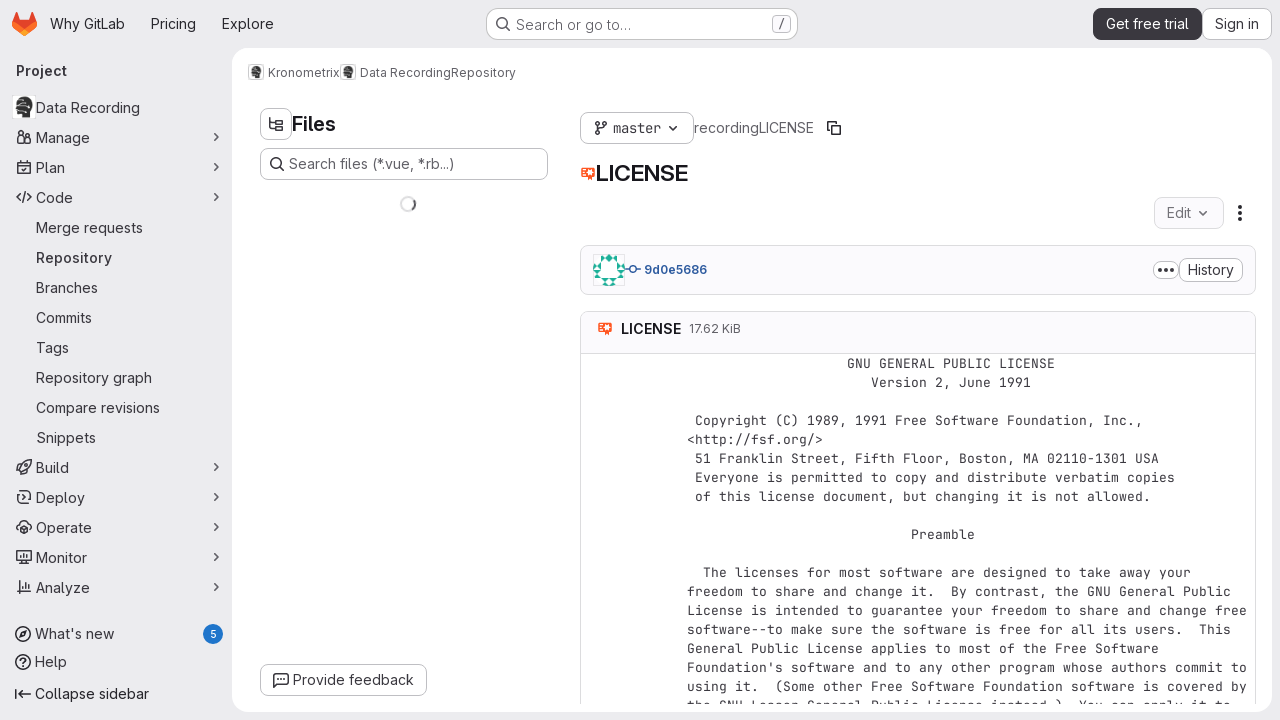

--- FILE ---
content_type: text/html; charset=utf-8
request_url: https://gitlab.com/kronometrix/recording/blob/master/LICENSE
body_size: 10426
content:







<!DOCTYPE html>
<html class="gl-system ui-neutral with-top-bar with-header application-chrome page-with-panels with-gl-container-queries " lang="en">
<head prefix="og: http://ogp.me/ns#">
<meta charset="utf-8">
<meta content="IE=edge" http-equiv="X-UA-Compatible">
<meta content="width=device-width, initial-scale=1" name="viewport">
<title>LICENSE · master · Kronometrix / Data Recording · GitLab</title>
<script nonce="eSgNxQgUaoaohqX5fS81lg==">
//<![CDATA[
window.gon={};gon.api_version="v4";gon.default_avatar_url="https://gitlab.com/assets/no_avatar-849f9c04a3a0d0cea2424ae97b27447dc64a7dbfae83c036c45b403392f0e8ba.png";gon.max_file_size=100;gon.asset_host=null;gon.webpack_public_path="/assets/webpack/";gon.relative_url_root="";gon.user_color_mode="gl-system";gon.user_color_scheme="white";gon.markdown_surround_selection=null;gon.markdown_automatic_lists=null;gon.markdown_maintain_indentation=null;gon.math_rendering_limits_enabled=true;gon.allow_immediate_namespaces_deletion=true;gon.iframe_rendering_enabled=true;gon.iframe_rendering_allowlist=["embed.figma.com","www.figma.com","www.youtube.com"];gon.sentry_dsn="https://f5573e26de8f4293b285e556c35dfd6e@new-sentry.gitlab.net/4";gon.sentry_environment="gprd";gon.sentry_clientside_traces_sample_rate=0.05;gon.recaptcha_api_server_url="https://www.recaptcha.net/recaptcha/api.js";gon.recaptcha_sitekey="6LfAERQTAAAAAL4GYSiAMGLbcLyUIBSfPrDNJgeC";gon.gitlab_url="https://gitlab.com";gon.promo_url="https://about.gitlab.com";gon.forum_url="https://forum.gitlab.com";gon.docs_url="https://docs.gitlab.com";gon.revision="2a4948d27fc";gon.feature_category="source_code_management";gon.gitlab_logo="/assets/gitlab_logo-2957169c8ef64c58616a1ac3f4fc626e8a35ce4eb3ed31bb0d873712f2a041a0.png";gon.secure=true;gon.sprite_icons="/assets/icons-2623eb04cc4ddb9c8f279901b948c73bb063d105d7e7e4b753c0387c71432ab3.svg";gon.sprite_file_icons="/assets/file_icons/file_icons-90de312d3dbe794a19dee8aee171f184ff69ca9c9cf9fe37e8b254e84c3a1543.svg";gon.illustrations_path="/images/illustrations.svg";gon.emoji_sprites_css_path="/assets/emoji_sprites-bd26211944b9d072037ec97cb138f1a52cd03ef185cd38b8d1fcc963245199a1.css";gon.emoji_backend_version=4;gon.gridstack_css_path="/assets/lazy_bundles/gridstack-f42069e5c7b1542688660592b48f2cbd86e26b77030efd195d124dbd8fe64434.css";gon.test_env=false;gon.disable_animations=null;gon.suggested_label_colors={"#cc338b":"Magenta-pink","#dc143c":"Crimson","#c21e56":"Rose red","#cd5b45":"Dark coral","#ed9121":"Carrot orange","#eee600":"Titanium yellow","#009966":"Green-cyan","#8fbc8f":"Dark sea green","#6699cc":"Blue-gray","#e6e6fa":"Lavender","#9400d3":"Dark violet","#330066":"Deep violet","#36454f":"Charcoal grey","#808080":"Gray"};gon.first_day_of_week=0;gon.time_display_relative=true;gon.time_display_format=0;gon.ee=true;gon.jh=false;gon.dot_com=true;gon.uf_error_prefix="UF";gon.pat_prefix="glpat-";gon.keyboard_shortcuts_enabled=true;gon.broadcast_message_dismissal_path=null;gon.diagramsnet_url="https://embed.diagrams.net";gon.features={"uiForOrganizations":false,"organizationSwitching":false,"findAndReplace":false,"removeMonitorMetrics":true,"newProjectCreationForm":false,"workItemsClientSideBoards":false,"glqlWorkItems":true,"glqlAggregation":false,"glqlTypescript":false,"archiveGroup":true,"accessibleLoadingButton":true,"projectStudioEnabled":true,"securityManagerRoleEnabled":false,"advancedContextResolver":true,"duoUiNext":false,"agenticChatGa":true,"dapUseFoundationalFlowsSetting":true,"duoChatBinaryFeedback":false,"allowIframesInMarkdown":false,"inlineBlame":false,"repositoryFileTreeBrowser":true,"blobEditRefactor":false,"repositoryLockInformation":false,"convertToGlCiFlowRegistry":true};gon.roadmap_epics_limit=1000;gon.subscriptions_url="https://customers.gitlab.com";gon.subscriptions_legacy_sign_in_url="https://customers.gitlab.com/customers/sign_in?legacy=true";gon.billing_accounts_url="https://customers.gitlab.com/billing_accounts";gon.licensed_features={"remoteDevelopment":true};
//]]>
</script>

<script nonce="eSgNxQgUaoaohqX5fS81lg==">
//<![CDATA[
const root = document.documentElement;
if (window.matchMedia('(prefers-color-scheme: dark)').matches) {
  root.classList.add('gl-dark');
}

window.matchMedia('(prefers-color-scheme: dark)').addEventListener('change', (e) => {
  if (e.matches) {
    root.classList.add('gl-dark');
  } else {
    root.classList.remove('gl-dark');
  }
});

//]]>
</script>
<script nonce="eSgNxQgUaoaohqX5fS81lg==">
//<![CDATA[
var gl = window.gl || {};
gl.startup_calls = {"":{}};
gl.startup_graphql_calls = [{"query":"# @feature_category: source_code_management\nquery getBlobInfo(\n  $projectPath: ID!\n  $filePath: [String!]!\n  $ref: String!\n  $refType: RefType\n  $shouldFetchRawText: Boolean!\n) {\n  project(fullPath: $projectPath) {\n    __typename\n    id\n    repository {\n      __typename\n      empty\n      blobs(paths: $filePath, ref: $ref, refType: $refType) {\n        __typename\n        nodes {\n          __typename\n          id\n          webPath\n          name\n          size\n          rawSize\n          rawTextBlob @include(if: $shouldFetchRawText)\n          fileType\n          language\n          path\n          blamePath\n          editBlobPath\n          gitpodBlobUrl\n          ideEditPath\n          forkAndEditPath\n          ideForkAndEditPath\n          codeNavigationPath\n          projectBlobPathRoot\n          forkAndViewPath\n          environmentFormattedExternalUrl\n          environmentExternalUrlForRouteMap\n          canModifyBlob\n          canModifyBlobWithWebIde\n          canCurrentUserPushToBranch\n          archived\n          storedExternally\n          externalStorage\n          externalStorageUrl\n          rawPath\n          replacePath\n          pipelineEditorPath\n          simpleViewer {\n            fileType\n            tooLarge\n            type\n            renderError\n          }\n          richViewer {\n            fileType\n            tooLarge\n            type\n            renderError\n          }\n        }\n      }\n    }\n  }\n}\n","variables":{"projectPath":"kronometrix/recording","ref":"master","refType":"HEADS","filePath":"LICENSE","shouldFetchRawText":true}}];

if (gl.startup_calls && window.fetch) {
  Object.keys(gl.startup_calls).forEach(apiCall => {
   gl.startup_calls[apiCall] = {
      fetchCall: fetch(apiCall, {
        // Emulate XHR for Rails AJAX request checks
        headers: {
          'X-Requested-With': 'XMLHttpRequest'
        },
        // fetch won’t send cookies in older browsers, unless you set the credentials init option.
        // We set to `same-origin` which is default value in modern browsers.
        // See https://github.com/whatwg/fetch/pull/585 for more information.
        credentials: 'same-origin'
      })
    };
  });
}
if (gl.startup_graphql_calls && window.fetch) {
  const headers = {"X-CSRF-Token":"vokPaF5Xf-ghKeSeTmigm89qOijZr5PV5psn1-9_ULapIl-xmUJr9I5btsvcZXLgzYpHJGT168tB2_yC-e8ksg","x-gitlab-feature-category":"source_code_management"};
  const url = `https://gitlab.com/api/graphql`

  const opts = {
    method: "POST",
    headers: {
      "Content-Type": "application/json",
      ...headers,
    }
  };

  gl.startup_graphql_calls = gl.startup_graphql_calls.map(call => ({
    ...call,
    fetchCall: fetch(url, {
      ...opts,
      credentials: 'same-origin',
      body: JSON.stringify(call)
    })
  }))
}


//]]>
</script>

<link rel="prefetch" href="/assets/webpack/monaco.2f50fc5f.chunk.js">

<meta content="light dark" name="color-scheme">
<link rel="stylesheet" href="/assets/application-e2e4337c3a1ba5dc8b347e53904e3cee8c4efd0f0ce4b4ed718b3a929bf07494.css" media="(prefers-color-scheme: light)" />
<link rel="stylesheet" href="/assets/application_dark-1e05d76a6aab0949c900529aed5922232237980bfe3139c4a8b8563a0a4b68f7.css" media="(prefers-color-scheme: dark)" />
<link rel="stylesheet" href="/assets/page_bundles/tree-fb7df91c595e3158c2ad5a485cfb0039d488d3ba8e39d62b61cd585c78608e64.css" /><link rel="stylesheet" href="/assets/page_bundles/projects-1e46068245452053a00290f44a0ebda348b43ba90e413a07b9d36767e72b79aa.css" /><link rel="stylesheet" href="/assets/page_bundles/commit_description-9e7efe20f0cef17d0606edabfad0418e9eb224aaeaa2dae32c817060fa60abcc.css" /><link rel="stylesheet" href="/assets/page_bundles/work_items-af321897c3b1ae7c1f6f0cb993681211b837df7ec8e5ff59e3795fd08ab83a13.css" /><link rel="stylesheet" href="/assets/page_bundles/notes_shared-8f7a9513332533cc4a53b3be3d16e69570e82bc87b3f8913578eaeb0dce57e21.css" />
<link rel="stylesheet" href="/assets/tailwind_cqs-e5ab31d4031970a3876154ea235d938e127824ec8ed5df3c9eb47cc811c81b1f.css" />


<link rel="stylesheet" href="/assets/fonts-deb7ad1d55ca77c0172d8538d53442af63604ff490c74acc2859db295c125bdb.css" />
<link rel="stylesheet" href="/assets/highlight/themes/white-f1d77b058164ed7a5d837022f979e562daef30399a8a2749ee535cd61702f94f.css" media="(prefers-color-scheme: light)" />
<link rel="stylesheet" href="/assets/highlight/themes/dark-e053f129e792c8b40343a6b6fe25b1e12b23add4dff0a87aff7dc3da32d65803.css" media="(prefers-color-scheme: dark)" />

<script src="/assets/webpack/runtime.3b5c8a89.bundle.js" defer="defer" nonce="eSgNxQgUaoaohqX5fS81lg=="></script>
<script src="/assets/webpack/main.10740393.chunk.js" defer="defer" nonce="eSgNxQgUaoaohqX5fS81lg=="></script>
<script src="/assets/webpack/tracker.85adcc5f.chunk.js" defer="defer" nonce="eSgNxQgUaoaohqX5fS81lg=="></script>
<script src="/assets/webpack/analytics.1f5b93d6.chunk.js" defer="defer" nonce="eSgNxQgUaoaohqX5fS81lg=="></script>
<script nonce="eSgNxQgUaoaohqX5fS81lg==">
//<![CDATA[
window.snowplowOptions = {"namespace":"gl","hostname":"snowplowprd.trx.gitlab.net","cookieDomain":".gitlab.com","appId":"gitlab","formTracking":true,"linkClickTracking":true};
gl = window.gl || {};
gl.snowplowStandardContext = {"schema":"iglu:com.gitlab/gitlab_standard/jsonschema/1-1-7","data":{"environment":"production","source":"gitlab-rails","correlation_id":"9c6d7100c21b51a8-ATL","extra":{},"user_id":null,"global_user_id":null,"user_type":null,"is_gitlab_team_member":null,"namespace_id":2970077,"ultimate_parent_namespace_id":2970077,"project_id":11672920,"feature_enabled_by_namespace_ids":null,"realm":"saas","deployment_type":".com","context_generated_at":"2026-02-01T00:48:08.081Z"}};
gl.snowplowPseudonymizedPageUrl = "https://gitlab.com/namespace2970077/project11672920/-/blob/:repository_path";
gl.maskedDefaultReferrerUrl = null;
gl.ga4MeasurementId = 'G-ENFH3X7M5Y';
gl.duoEvents = ["ai_question_category","perform_completion_worker","process_gitlab_duo_question","agent_platform_session_created","agent_platform_session_dropped","agent_platform_session_finished","agent_platform_session_resumed","agent_platform_session_started","agent_platform_session_stopped","ai_response_time","ci_repository_xray_artifact_created","cleanup_stuck_agent_platform_session","click_delete_ai_catalog_item_button","click_disable_ai_catalog_item_button","click_duplicate_ai_catalog_item_button","click_enable_ai_catalog_item_button","click_purchase_seats_button_group_duo_pro_home_page","code_suggestion_accepted_in_ide","code_suggestion_rejected_in_ide","code_suggestion_shown_in_ide","code_suggestions_connection_details_rate_limit_exceeded","code_suggestions_direct_access_rate_limit_exceeded","code_suggestions_rate_limit_exceeded","create_ai_catalog_item","create_ai_catalog_item_consumer","create_ai_self_hosted_model","default_answer","delete_ai_catalog_item","delete_ai_catalog_item_consumer","delete_ai_self_hosted_model","detected_high_comment_temperature","detected_repeated_high_comment_temperature","dismiss_sast_vulnerability_false_positive_analysis","encounter_duo_code_review_error_during_review","error_answer","excluded_files_from_duo_code_review","execute_llm_method","find_no_issues_duo_code_review_after_review","find_nothing_to_review_duo_code_review_on_mr","finish_duo_workflow_execution","finish_mcp_tool_call","forced_high_temperature_commenting","i_quickactions_q","include_repository_xray_data_into_code_generation_prompt","mention_gitlabduo_in_mr_comment","post_comment_duo_code_review_on_diff","process_gitlab_duo_slash_command","react_thumbs_down_on_duo_code_review_comment","react_thumbs_up_on_duo_code_review_comment","reported_sast_vulnerability_false_positive_analysis","request_ask_help","request_duo_chat_response","request_review_duo_code_review_on_mr_by_author","request_review_duo_code_review_on_mr_by_non_author","requested_comment_temperature","retry_duo_workflow_execution","start_duo_workflow_execution","start_mcp_tool_call","submit_gitlab_duo_question","tokens_per_embedding","tokens_per_user_request_prompt","tokens_per_user_request_response","trigger_ai_catalog_item","trigger_sast_vulnerability_fp_detection_workflow","trigger_sast_vulnerability_resolution_workflow","troubleshoot_job","update_ai_catalog_item","update_ai_catalog_item_consumer","update_ai_self_hosted_model","update_model_selection_feature","update_self_hosted_ai_feature_to_vendored_model","view_ai_catalog_item","view_ai_catalog_item_index","view_ai_catalog_project_managed"];
gl.onlySendDuoEvents = false;


//]]>
</script>
<link rel="preload" href="/assets/application-e2e4337c3a1ba5dc8b347e53904e3cee8c4efd0f0ce4b4ed718b3a929bf07494.css" as="style" type="text/css" nonce="k2rlIArzPJJdiSqeThaz3A==">
<link rel="preload" href="/assets/highlight/themes/white-f1d77b058164ed7a5d837022f979e562daef30399a8a2749ee535cd61702f94f.css" as="style" type="text/css" nonce="k2rlIArzPJJdiSqeThaz3A==">
<link crossorigin="" href="https://snowplowprd.trx.gitlab.net" rel="preconnect">
<link as="font" crossorigin="" href="/assets/gitlab-sans/GitLabSans-9892dc17af892e03de41625c0ee325117a3b8ee4ba6005f3a3eac68510030aed.woff2" rel="preload">
<link as="font" crossorigin="" href="/assets/gitlab-sans/GitLabSans-Italic-f96f17332d67b21ada2dfba5f0c0e1d5801eab99330472057bf18edd93d4ccf7.woff2" rel="preload">
<link as="font" crossorigin="" href="/assets/gitlab-mono/GitLabMono-29c2152dac8739499dd0fe5cd37a486ebcc7d4798c9b6d3aeab65b3172375b05.woff2" rel="preload">
<link as="font" crossorigin="" href="/assets/gitlab-mono/GitLabMono-Italic-af36701a2188df32a9dcea12e0424c380019698d4f76da9ad8ea2fd59432cf83.woff2" rel="preload">
<link rel="preload" href="/assets/fonts-deb7ad1d55ca77c0172d8538d53442af63604ff490c74acc2859db295c125bdb.css" as="style" type="text/css" nonce="k2rlIArzPJJdiSqeThaz3A==">



<script src="/assets/webpack/sentry.5dc15e0d.chunk.js" defer="defer" nonce="eSgNxQgUaoaohqX5fS81lg=="></script>

<script src="/assets/webpack/super_sidebar.244510c4.chunk.js" defer="defer" nonce="eSgNxQgUaoaohqX5fS81lg=="></script>
<script src="/assets/webpack/commons-pages.groups-pages.groups.achievements-pages.groups.activity-pages.groups.analytics.ci_cd_an-2bc93058.20466b10.chunk.js" defer="defer" nonce="eSgNxQgUaoaohqX5fS81lg=="></script>
<script src="/assets/webpack/commons-pages.groups.epics.index-pages.groups.epics.new-pages.groups.epics.show-pages.groups.issues--a711c0bb.e37253b7.chunk.js" defer="defer" nonce="eSgNxQgUaoaohqX5fS81lg=="></script>
<script src="/assets/webpack/commons-pages.admin.application_settings.service_accounts-pages.admin.impersonation_tokens-pages.gro-300b81e4.ac57aed6.chunk.js" defer="defer" nonce="eSgNxQgUaoaohqX5fS81lg=="></script>
<script src="/assets/webpack/commons-pages.projects.blob.edit-pages.projects.blob.new-pages.projects.blob.show-pages.projects.get-487ddc08.cab8e749.chunk.js" defer="defer" nonce="eSgNxQgUaoaohqX5fS81lg=="></script>
<script src="/assets/webpack/467359d4.8ad0411d.chunk.js" defer="defer" nonce="eSgNxQgUaoaohqX5fS81lg=="></script>
<script src="/assets/webpack/ea7ea8c3.58ef5d7f.chunk.js" defer="defer" nonce="eSgNxQgUaoaohqX5fS81lg=="></script>
<script src="/assets/webpack/commons-pages.projects.blob.show-pages.projects.show-pages.projects.snippets.show-pages.projects.tre-c684fcf6.b344ead8.chunk.js" defer="defer" nonce="eSgNxQgUaoaohqX5fS81lg=="></script>
<script src="/assets/webpack/35610df2.de275633.chunk.js" defer="defer" nonce="eSgNxQgUaoaohqX5fS81lg=="></script>
<script src="/assets/webpack/commons-pages.projects.blob.show-pages.projects.commits.show-pages.projects.show-pages.projects.tree.show.e134f4a5.chunk.js" defer="defer" nonce="eSgNxQgUaoaohqX5fS81lg=="></script>
<script src="/assets/webpack/commons-pages.projects.blame.show-pages.projects.blob.show-pages.projects.show-pages.projects.tree.show.0de0804b.chunk.js" defer="defer" nonce="eSgNxQgUaoaohqX5fS81lg=="></script>
<script src="/assets/webpack/commons-pages.projects.blob.show-pages.projects.show-pages.projects.tree.show.b44c4007.chunk.js" defer="defer" nonce="eSgNxQgUaoaohqX5fS81lg=="></script>
<script src="/assets/webpack/commons-pages.projects.blob.show-pages.projects.tree.show-treeList.6aae0b4c.chunk.js" defer="defer" nonce="eSgNxQgUaoaohqX5fS81lg=="></script>
<script src="/assets/webpack/pages.projects.blob.show.8cc28585.chunk.js" defer="defer" nonce="eSgNxQgUaoaohqX5fS81lg=="></script>

<meta content="object" property="og:type">
<meta content="GitLab" property="og:site_name">
<meta content="LICENSE · master · Kronometrix / Data Recording · GitLab" property="og:title">
<meta content="Kronometrix Data Recording" property="og:description">
<meta content="https://gitlab.com/uploads/-/system/project/avatar/11672920/K.DDF.Logo_2x.gif" property="og:image">
<meta content="64" property="og:image:width">
<meta content="64" property="og:image:height">
<meta content="https://gitlab.com/kronometrix/recording/blob/master/LICENSE" property="og:url">
<meta content="summary" property="twitter:card">
<meta content="LICENSE · master · Kronometrix / Data Recording · GitLab" property="twitter:title">
<meta content="Kronometrix Data Recording" property="twitter:description">
<meta content="https://gitlab.com/uploads/-/system/project/avatar/11672920/K.DDF.Logo_2x.gif" property="twitter:image">

<meta name="csrf-param" content="authenticity_token" />
<meta name="csrf-token" content="s71lIH6burLPxs-GL8TgU-cmLAfwo_EN5vU5PTDthYWkFjX5uY6urmC0ndO9yTIo5cZRC035iRNBteJoJn3xgQ" />
<meta name="csp-nonce" content="eSgNxQgUaoaohqX5fS81lg==" />
<meta name="action-cable-url" content="/-/cable" />
<link href="/-/manifest.json" rel="manifest">
<link rel="icon" type="image/png" href="/assets/favicon-72a2cad5025aa931d6ea56c3201d1f18e68a8cd39788c7c80d5b2b82aa5143ef.png" id="favicon" data-original-href="/assets/favicon-72a2cad5025aa931d6ea56c3201d1f18e68a8cd39788c7c80d5b2b82aa5143ef.png" />
<link rel="apple-touch-icon" type="image/x-icon" href="/assets/apple-touch-icon-b049d4bc0dd9626f31db825d61880737befc7835982586d015bded10b4435460.png" />
<link href="/search/opensearch.xml" rel="search" title="Search GitLab" type="application/opensearchdescription+xml">




<meta content="Kronometrix Data Recording" name="description">
<meta content="#F1F0F6" media="(prefers-color-scheme: light)" name="theme-color">
<meta content="#232128" media="(prefers-color-scheme: dark)" name="theme-color">
</head>

<body class="tab-width-8 gl-browser-chrome gl-platform-mac" data-group="kronometrix" data-group-full-path="kronometrix" data-namespace-id="2970077" data-page="projects:blob:show" data-page-type-id="master/LICENSE" data-project="recording" data-project-full-path="kronometrix/recording" data-project-id="11672920" data-project-studio-enabled="true">
<div id="js-tooltips-container"></div>

<script nonce="eSgNxQgUaoaohqX5fS81lg==">
//<![CDATA[
gl = window.gl || {};
gl.client = {"isChrome":true,"isMac":true};


//]]>
</script>


<header class="super-topbar js-super-topbar"></header>
<div class="layout-page js-page-layout page-with-super-sidebar">
<script nonce="eSgNxQgUaoaohqX5fS81lg==">
//<![CDATA[
const outer = document.createElement('div');
outer.style.visibility = 'hidden';
outer.style.overflow = 'scroll';
document.body.appendChild(outer);
const inner = document.createElement('div');
outer.appendChild(inner);
const scrollbarWidth = outer.offsetWidth - inner.offsetWidth;
outer.parentNode.removeChild(outer);
document.documentElement.style.setProperty('--scrollbar-width', `${scrollbarWidth}px`);

//]]>
</script><aside class="js-super-sidebar super-sidebar super-sidebar-loading" data-command-palette="{&quot;project_files_url&quot;:&quot;/kronometrix/recording/-/files/master?format=json&quot;,&quot;project_blob_url&quot;:&quot;/kronometrix/recording/-/blob/master&quot;}" data-force-desktop-expanded-sidebar="" data-is-saas="true" data-root-path="/" data-sidebar="{&quot;whats_new_most_recent_release_items_count&quot;:5,&quot;whats_new_version_digest&quot;:&quot;fd2b615fa7462cb1b8351f636e94ab7916b860dbaeface508b3ddee9dea42f55&quot;,&quot;whats_new_read_articles&quot;:[],&quot;whats_new_mark_as_read_path&quot;:&quot;/-/whats_new/mark_as_read&quot;,&quot;is_logged_in&quot;:false,&quot;compare_plans_url&quot;:&quot;https://about.gitlab.com/pricing&quot;,&quot;context_switcher_links&quot;:[{&quot;title&quot;:&quot;Explore&quot;,&quot;link&quot;:&quot;/explore&quot;,&quot;icon&quot;:&quot;compass&quot;}],&quot;current_menu_items&quot;:[{&quot;id&quot;:&quot;project_overview&quot;,&quot;title&quot;:&quot;Data Recording&quot;,&quot;avatar&quot;:&quot;/uploads/-/system/project/avatar/11672920/K.DDF.Logo_2x.gif&quot;,&quot;entity_id&quot;:11672920,&quot;link&quot;:&quot;/kronometrix/recording&quot;,&quot;link_classes&quot;:&quot;shortcuts-project&quot;,&quot;is_active&quot;:false},{&quot;id&quot;:&quot;manage_menu&quot;,&quot;title&quot;:&quot;Manage&quot;,&quot;icon&quot;:&quot;users&quot;,&quot;avatar_shape&quot;:&quot;rect&quot;,&quot;link&quot;:&quot;/kronometrix/recording/activity&quot;,&quot;is_active&quot;:false,&quot;items&quot;:[{&quot;id&quot;:&quot;activity&quot;,&quot;title&quot;:&quot;Activity&quot;,&quot;link&quot;:&quot;/kronometrix/recording/activity&quot;,&quot;link_classes&quot;:&quot;shortcuts-project-activity&quot;,&quot;is_active&quot;:false},{&quot;id&quot;:&quot;members&quot;,&quot;title&quot;:&quot;Members&quot;,&quot;link&quot;:&quot;/kronometrix/recording/-/project_members&quot;,&quot;is_active&quot;:false},{&quot;id&quot;:&quot;labels&quot;,&quot;title&quot;:&quot;Labels&quot;,&quot;link&quot;:&quot;/kronometrix/recording/-/labels&quot;,&quot;is_active&quot;:false}],&quot;separated&quot;:false},{&quot;id&quot;:&quot;plan_menu&quot;,&quot;title&quot;:&quot;Plan&quot;,&quot;icon&quot;:&quot;planning&quot;,&quot;avatar_shape&quot;:&quot;rect&quot;,&quot;link&quot;:&quot;/kronometrix/recording/-/issues&quot;,&quot;is_active&quot;:false,&quot;items&quot;:[{&quot;id&quot;:&quot;project_issue_list&quot;,&quot;title&quot;:&quot;Issues&quot;,&quot;link&quot;:&quot;/kronometrix/recording/-/issues&quot;,&quot;link_classes&quot;:&quot;shortcuts-issues has-sub-items&quot;,&quot;pill_count_field&quot;:&quot;openIssuesCount&quot;,&quot;pill_count_dynamic&quot;:false,&quot;is_active&quot;:false},{&quot;id&quot;:&quot;boards&quot;,&quot;title&quot;:&quot;Issue boards&quot;,&quot;link&quot;:&quot;/kronometrix/recording/-/boards&quot;,&quot;link_classes&quot;:&quot;shortcuts-issue-boards&quot;,&quot;is_active&quot;:false},{&quot;id&quot;:&quot;milestones&quot;,&quot;title&quot;:&quot;Milestones&quot;,&quot;link&quot;:&quot;/kronometrix/recording/-/milestones&quot;,&quot;is_active&quot;:false},{&quot;id&quot;:&quot;project_wiki&quot;,&quot;title&quot;:&quot;Wiki&quot;,&quot;link&quot;:&quot;/kronometrix/recording/-/wikis/home&quot;,&quot;link_classes&quot;:&quot;shortcuts-wiki&quot;,&quot;is_active&quot;:false}],&quot;separated&quot;:false},{&quot;id&quot;:&quot;code_menu&quot;,&quot;title&quot;:&quot;Code&quot;,&quot;icon&quot;:&quot;code&quot;,&quot;avatar_shape&quot;:&quot;rect&quot;,&quot;link&quot;:&quot;/kronometrix/recording/-/merge_requests&quot;,&quot;is_active&quot;:true,&quot;items&quot;:[{&quot;id&quot;:&quot;project_merge_request_list&quot;,&quot;title&quot;:&quot;Merge requests&quot;,&quot;link&quot;:&quot;/kronometrix/recording/-/merge_requests&quot;,&quot;link_classes&quot;:&quot;shortcuts-merge_requests&quot;,&quot;pill_count_field&quot;:&quot;openMergeRequestsCount&quot;,&quot;pill_count_dynamic&quot;:false,&quot;is_active&quot;:false},{&quot;id&quot;:&quot;files&quot;,&quot;title&quot;:&quot;Repository&quot;,&quot;link&quot;:&quot;/kronometrix/recording/-/tree/master&quot;,&quot;link_classes&quot;:&quot;shortcuts-tree&quot;,&quot;is_active&quot;:true},{&quot;id&quot;:&quot;branches&quot;,&quot;title&quot;:&quot;Branches&quot;,&quot;link&quot;:&quot;/kronometrix/recording/-/branches&quot;,&quot;is_active&quot;:false},{&quot;id&quot;:&quot;commits&quot;,&quot;title&quot;:&quot;Commits&quot;,&quot;link&quot;:&quot;/kronometrix/recording/-/commits/master?ref_type=heads&quot;,&quot;link_classes&quot;:&quot;shortcuts-commits&quot;,&quot;is_active&quot;:false},{&quot;id&quot;:&quot;tags&quot;,&quot;title&quot;:&quot;Tags&quot;,&quot;link&quot;:&quot;/kronometrix/recording/-/tags&quot;,&quot;is_active&quot;:false},{&quot;id&quot;:&quot;graphs&quot;,&quot;title&quot;:&quot;Repository graph&quot;,&quot;link&quot;:&quot;/kronometrix/recording/-/network/master?ref_type=heads&quot;,&quot;link_classes&quot;:&quot;shortcuts-network&quot;,&quot;is_active&quot;:false},{&quot;id&quot;:&quot;compare&quot;,&quot;title&quot;:&quot;Compare revisions&quot;,&quot;link&quot;:&quot;/kronometrix/recording/-/compare?from=master\u0026to=master&quot;,&quot;is_active&quot;:false},{&quot;id&quot;:&quot;project_snippets&quot;,&quot;title&quot;:&quot;Snippets&quot;,&quot;link&quot;:&quot;/kronometrix/recording/-/snippets&quot;,&quot;link_classes&quot;:&quot;shortcuts-snippets&quot;,&quot;is_active&quot;:false}],&quot;separated&quot;:false},{&quot;id&quot;:&quot;build_menu&quot;,&quot;title&quot;:&quot;Build&quot;,&quot;icon&quot;:&quot;rocket&quot;,&quot;avatar_shape&quot;:&quot;rect&quot;,&quot;link&quot;:&quot;/kronometrix/recording/-/pipelines&quot;,&quot;is_active&quot;:false,&quot;items&quot;:[{&quot;id&quot;:&quot;pipelines&quot;,&quot;title&quot;:&quot;Pipelines&quot;,&quot;link&quot;:&quot;/kronometrix/recording/-/pipelines&quot;,&quot;link_classes&quot;:&quot;shortcuts-pipelines&quot;,&quot;is_active&quot;:false},{&quot;id&quot;:&quot;jobs&quot;,&quot;title&quot;:&quot;Jobs&quot;,&quot;link&quot;:&quot;/kronometrix/recording/-/jobs&quot;,&quot;link_classes&quot;:&quot;shortcuts-builds&quot;,&quot;is_active&quot;:false},{&quot;id&quot;:&quot;pipeline_schedules&quot;,&quot;title&quot;:&quot;Pipeline schedules&quot;,&quot;link&quot;:&quot;/kronometrix/recording/-/pipeline_schedules&quot;,&quot;link_classes&quot;:&quot;shortcuts-builds&quot;,&quot;is_active&quot;:false},{&quot;id&quot;:&quot;artifacts&quot;,&quot;title&quot;:&quot;Artifacts&quot;,&quot;link&quot;:&quot;/kronometrix/recording/-/artifacts&quot;,&quot;link_classes&quot;:&quot;shortcuts-builds&quot;,&quot;is_active&quot;:false}],&quot;separated&quot;:false},{&quot;id&quot;:&quot;deploy_menu&quot;,&quot;title&quot;:&quot;Deploy&quot;,&quot;icon&quot;:&quot;deployments&quot;,&quot;avatar_shape&quot;:&quot;rect&quot;,&quot;link&quot;:&quot;/kronometrix/recording/-/releases&quot;,&quot;is_active&quot;:false,&quot;items&quot;:[{&quot;id&quot;:&quot;releases&quot;,&quot;title&quot;:&quot;Releases&quot;,&quot;link&quot;:&quot;/kronometrix/recording/-/releases&quot;,&quot;link_classes&quot;:&quot;shortcuts-deployments-releases&quot;,&quot;is_active&quot;:false},{&quot;id&quot;:&quot;packages_registry&quot;,&quot;title&quot;:&quot;Package registry&quot;,&quot;link&quot;:&quot;/kronometrix/recording/-/packages&quot;,&quot;link_classes&quot;:&quot;shortcuts-container-registry&quot;,&quot;is_active&quot;:false},{&quot;id&quot;:&quot;container_registry&quot;,&quot;title&quot;:&quot;Container registry&quot;,&quot;link&quot;:&quot;/kronometrix/recording/container_registry&quot;,&quot;is_active&quot;:false},{&quot;id&quot;:&quot;model_registry&quot;,&quot;title&quot;:&quot;Model registry&quot;,&quot;link&quot;:&quot;/kronometrix/recording/-/ml/models&quot;,&quot;is_active&quot;:false}],&quot;separated&quot;:false},{&quot;id&quot;:&quot;operations_menu&quot;,&quot;title&quot;:&quot;Operate&quot;,&quot;icon&quot;:&quot;cloud-pod&quot;,&quot;avatar_shape&quot;:&quot;rect&quot;,&quot;link&quot;:&quot;/kronometrix/recording/-/environments&quot;,&quot;is_active&quot;:false,&quot;items&quot;:[{&quot;id&quot;:&quot;environments&quot;,&quot;title&quot;:&quot;Environments&quot;,&quot;link&quot;:&quot;/kronometrix/recording/-/environments&quot;,&quot;link_classes&quot;:&quot;shortcuts-environments&quot;,&quot;is_active&quot;:false},{&quot;id&quot;:&quot;infrastructure_registry&quot;,&quot;title&quot;:&quot;Terraform modules&quot;,&quot;link&quot;:&quot;/kronometrix/recording/-/terraform_module_registry&quot;,&quot;is_active&quot;:false}],&quot;separated&quot;:false},{&quot;id&quot;:&quot;monitor_menu&quot;,&quot;title&quot;:&quot;Monitor&quot;,&quot;icon&quot;:&quot;monitor&quot;,&quot;avatar_shape&quot;:&quot;rect&quot;,&quot;link&quot;:&quot;/kronometrix/recording/-/incidents&quot;,&quot;is_active&quot;:false,&quot;items&quot;:[{&quot;id&quot;:&quot;incidents&quot;,&quot;title&quot;:&quot;Incidents&quot;,&quot;link&quot;:&quot;/kronometrix/recording/-/incidents&quot;,&quot;is_active&quot;:false},{&quot;id&quot;:&quot;service_desk&quot;,&quot;title&quot;:&quot;Service Desk&quot;,&quot;link&quot;:&quot;/kronometrix/recording/-/issues/service_desk&quot;,&quot;is_active&quot;:false}],&quot;separated&quot;:false},{&quot;id&quot;:&quot;analyze_menu&quot;,&quot;title&quot;:&quot;Analyze&quot;,&quot;icon&quot;:&quot;chart&quot;,&quot;avatar_shape&quot;:&quot;rect&quot;,&quot;link&quot;:&quot;/kronometrix/recording/-/value_stream_analytics&quot;,&quot;is_active&quot;:false,&quot;items&quot;:[{&quot;id&quot;:&quot;cycle_analytics&quot;,&quot;title&quot;:&quot;Value stream analytics&quot;,&quot;link&quot;:&quot;/kronometrix/recording/-/value_stream_analytics&quot;,&quot;link_classes&quot;:&quot;shortcuts-project-cycle-analytics&quot;,&quot;is_active&quot;:false},{&quot;id&quot;:&quot;contributors&quot;,&quot;title&quot;:&quot;Contributor analytics&quot;,&quot;link&quot;:&quot;/kronometrix/recording/-/graphs/master?ref_type=heads&quot;,&quot;is_active&quot;:false},{&quot;id&quot;:&quot;ci_cd_analytics&quot;,&quot;title&quot;:&quot;CI/CD analytics&quot;,&quot;link&quot;:&quot;/kronometrix/recording/-/pipelines/charts&quot;,&quot;is_active&quot;:false},{&quot;id&quot;:&quot;repository_analytics&quot;,&quot;title&quot;:&quot;Repository analytics&quot;,&quot;link&quot;:&quot;/kronometrix/recording/-/graphs/master/charts&quot;,&quot;link_classes&quot;:&quot;shortcuts-repository-charts&quot;,&quot;is_active&quot;:false},{&quot;id&quot;:&quot;model_experiments&quot;,&quot;title&quot;:&quot;Model experiments&quot;,&quot;link&quot;:&quot;/kronometrix/recording/-/ml/experiments&quot;,&quot;is_active&quot;:false}],&quot;separated&quot;:false}],&quot;current_context_header&quot;:&quot;Project&quot;,&quot;university_path&quot;:&quot;https://university.gitlab.com&quot;,&quot;support_path&quot;:&quot;https://about.gitlab.com/get-help/&quot;,&quot;docs_path&quot;:&quot;/help/docs&quot;,&quot;display_whats_new&quot;:true,&quot;show_version_check&quot;:null,&quot;search&quot;:{&quot;search_path&quot;:&quot;/search&quot;,&quot;issues_path&quot;:&quot;/dashboard/issues&quot;,&quot;mr_path&quot;:&quot;/dashboard/merge_requests&quot;,&quot;autocomplete_path&quot;:&quot;/search/autocomplete&quot;,&quot;settings_path&quot;:&quot;/search/settings&quot;,&quot;search_context&quot;:{&quot;group&quot;:{&quot;id&quot;:2970077,&quot;name&quot;:&quot;Kronometrix&quot;,&quot;full_name&quot;:&quot;Kronometrix&quot;},&quot;group_metadata&quot;:{&quot;issues_path&quot;:&quot;/groups/kronometrix/-/issues&quot;,&quot;mr_path&quot;:&quot;/groups/kronometrix/-/merge_requests&quot;},&quot;project&quot;:{&quot;id&quot;:11672920,&quot;name&quot;:&quot;Data Recording&quot;},&quot;project_metadata&quot;:{&quot;mr_path&quot;:&quot;/kronometrix/recording/-/merge_requests&quot;,&quot;issues_path&quot;:&quot;/kronometrix/recording/-/issues&quot;},&quot;code_search&quot;:true,&quot;ref&quot;:&quot;master&quot;,&quot;scope&quot;:null,&quot;for_snippets&quot;:null}},&quot;panel_type&quot;:&quot;project&quot;,&quot;shortcut_links&quot;:[{&quot;title&quot;:&quot;Snippets&quot;,&quot;href&quot;:&quot;/explore/snippets&quot;,&quot;css_class&quot;:&quot;dashboard-shortcuts-snippets&quot;},{&quot;title&quot;:&quot;Groups&quot;,&quot;href&quot;:&quot;/explore/groups&quot;,&quot;css_class&quot;:&quot;dashboard-shortcuts-groups&quot;},{&quot;title&quot;:&quot;Projects&quot;,&quot;href&quot;:&quot;/explore/projects/starred&quot;,&quot;css_class&quot;:&quot;dashboard-shortcuts-projects&quot;}],&quot;terms&quot;:&quot;/-/users/terms&quot;,&quot;sign_in_visible&quot;:&quot;true&quot;,&quot;allow_signup&quot;:&quot;true&quot;,&quot;new_user_registration_path&quot;:&quot;/users/sign_up&quot;,&quot;sign_in_path&quot;:&quot;/users/sign_in?redirect_to_referer=yes&quot;,&quot;trial_registration_path&quot;:&quot;/-/trial_registrations/new&quot;}"></aside>

<div class="panels-container gl-flex gl-gap-3">
<div class="content-panels gl-flex-1 gl-w-full gl-flex gl-gap-3 gl-relative js-content-panels gl-@container/content-panels">
<div class="js-static-panel static-panel content-wrapper gl-relative paneled-view gl-flex-1 gl-overflow-y-auto gl-bg-default" id="static-panel-portal">
<div class="panel-header">
<div class="broadcast-wrapper">



</div>
<div class="top-bar-fixed container-fluid gl-rounded-t-lg gl-sticky gl-top-0 gl-left-0 gl-mx-0 gl-w-full" data-testid="top-bar">
<div class="top-bar-container gl-flex gl-items-center gl-gap-2">
<div class="gl-grow gl-basis-0 gl-flex gl-items-center gl-justify-start gl-gap-3">
<script type="application/ld+json">
{"@context":"https://schema.org","@type":"BreadcrumbList","itemListElement":[{"@type":"ListItem","position":1,"name":"Kronometrix","item":"https://gitlab.com/kronometrix"},{"@type":"ListItem","position":2,"name":"Data Recording","item":"https://gitlab.com/kronometrix/recording"},{"@type":"ListItem","position":3,"name":"Repository","item":"https://gitlab.com/kronometrix/recording/blob/master/LICENSE"}]}


</script>
<div data-testid="breadcrumb-links" id="js-vue-page-breadcrumbs-wrapper">
<div data-breadcrumbs-json="[{&quot;text&quot;:&quot;Kronometrix&quot;,&quot;href&quot;:&quot;/kronometrix&quot;,&quot;avatarPath&quot;:&quot;/uploads/-/system/group/avatar/2970077/K.DDF.Logo_2x.gif&quot;},{&quot;text&quot;:&quot;Data Recording&quot;,&quot;href&quot;:&quot;/kronometrix/recording&quot;,&quot;avatarPath&quot;:&quot;/uploads/-/system/project/avatar/11672920/K.DDF.Logo_2x.gif&quot;},{&quot;text&quot;:&quot;Repository&quot;,&quot;href&quot;:&quot;/kronometrix/recording/blob/master/LICENSE&quot;,&quot;avatarPath&quot;:null}]" id="js-vue-page-breadcrumbs"></div>
<div id="js-injected-page-breadcrumbs"></div>
<div id="js-page-breadcrumbs-extra"></div>
</div>


<div id="js-work-item-feedback"></div>

</div>
</div>
</div>

</div>
<div class="panel-content">
<div class="panel-content-inner js-static-panel-inner">
<div class="alert-wrapper alert-wrapper-top-space gl-flex gl-flex-col gl-gap-3 container-fluid container-limited">































</div>

<div class="container-fluid container-limited project-highlight-puc">
<main class="content gl-@container/panel gl-pb-3" id="content-body" itemscope itemtype="http://schema.org/SoftwareSourceCode">
<div id="js-drawer-container"></div>
<div class="flash-container flash-container-page sticky" data-testid="flash-container">
<div id="js-global-alerts"></div>
</div>








<div class="js-signature-container" data-signatures-path="/kronometrix/recording/-/commits/9d0e56866a388798475b03ca581c409bb1409930/signatures?limit=1"></div>

<div class="gl-flex navigation-root">
<div id="js-file-browser"></div>
<div class="tree-holder gl-pt-5 gl-pl-4 gl-w-full gl-min-w-0" id="tree-holder">
<div data-blob-path="LICENSE" data-breadcrumbs-can-collaborate="false" data-breadcrumbs-can-edit-tree="false" data-breadcrumbs-can-push-code="false" data-breadcrumbs-can-push-to-branch="false" data-breadcrumbs-new-blob-path="/kronometrix/recording/-/new/master" data-breadcrumbs-new-branch-path="/kronometrix/recording/-/branches/new" data-breadcrumbs-new-dir-path="/kronometrix/recording/-/create_dir/master" data-breadcrumbs-new-tag-path="/kronometrix/recording/-/tags/new" data-breadcrumbs-upload-path="/kronometrix/recording/-/create/master" data-download-links="[{&quot;text&quot;:&quot;zip&quot;,&quot;path&quot;:&quot;/kronometrix/recording/-/archive/master/recording-master.zip&quot;},{&quot;text&quot;:&quot;tar.gz&quot;,&quot;path&quot;:&quot;/kronometrix/recording/-/archive/master/recording-master.tar.gz&quot;},{&quot;text&quot;:&quot;tar.bz2&quot;,&quot;path&quot;:&quot;/kronometrix/recording/-/archive/master/recording-master.tar.bz2&quot;},{&quot;text&quot;:&quot;tar&quot;,&quot;path&quot;:&quot;/kronometrix/recording/-/archive/master/recording-master.tar&quot;}]" data-escaped-ref="master" data-history-link="/kronometrix/recording/-/commits/master" data-http-url="https://gitlab.com/kronometrix/recording.git" data-new-workspace-path="/-/remote_development/workspaces/new" data-organization-id="1" data-project-id="11672920" data-project-path="kronometrix/recording" data-project-root-path="/kronometrix/recording" data-project-short-path="recording" data-ref="master" data-ref-type="heads" data-root-ref="master" data-ssh-url="git@gitlab.com:kronometrix/recording.git" data-web-ide-button-default-branch="master" data-web-ide-button-options="{&quot;project_path&quot;:&quot;kronometrix/recording&quot;,&quot;ref&quot;:&quot;master&quot;,&quot;is_fork&quot;:false,&quot;needs_to_fork&quot;:true,&quot;gitpod_enabled&quot;:false,&quot;is_blob&quot;:true,&quot;show_edit_button&quot;:false,&quot;show_web_ide_button&quot;:false,&quot;show_gitpod_button&quot;:false,&quot;show_pipeline_editor_button&quot;:false,&quot;web_ide_url&quot;:&quot;/-/ide/project/kronometrix/recording/edit/master/-/LICENSE&quot;,&quot;edit_url&quot;:&quot;/kronometrix/recording/-/edit/master/LICENSE&quot;,&quot;pipeline_editor_url&quot;:&quot;/kronometrix/recording/-/ci/editor?branch_name=master&quot;,&quot;gitpod_url&quot;:&quot;https://gitpod.io/#https://gitlab.com/kronometrix/recording/-/tree/master/LICENSE&quot;,&quot;user_preferences_gitpod_path&quot;:&quot;/-/profile/preferences#user_gitpod_enabled&quot;,&quot;user_profile_enable_gitpod_path&quot;:&quot;/-/user_settings/profile?user%5Bgitpod_enabled%5D=true&quot;,&quot;project_id&quot;:11672920,&quot;new_workspace_path&quot;:&quot;/-/remote_development/workspaces/new&quot;,&quot;organization_id&quot;:1,&quot;fork_path&quot;:&quot;/kronometrix/recording/-/forks/new&quot;,&quot;fork_modal_id&quot;:null}" data-xcode-url="" id="js-repository-blob-header-app"></div>
<div class="info-well">
<div data-history-link="/kronometrix/recording/-/commits/master" id="js-last-commit"></div>
<div class="gl-hidden @sm/panel:gl-block">
<div class="well-segment blob-auxiliary-viewer">
<div class="blob-viewer" data-path="LICENSE" data-type="auxiliary">
<svg class="s16" data-testid="scale-icon"><use href="/assets/icons-2623eb04cc4ddb9c8f279901b948c73bb063d105d7e7e4b753c0387c71432ab3.svg#scale"></use></svg>
This project is licensed under the <strong>GNU General Public License v2.0 or later</strong>.
<a target="_blank" rel="noopener noreferrer" href="https://www.gnu.org/licenses/old-licenses/gpl-2.0-standalone.html">Learn more</a>

</div>

</div>

</div>
</div>
<div class="blob-content-holder js-per-page" data-blame-per-page="1000" id="blob-content-holder">
<div data-blob-path="LICENSE" data-can-download-code="true" data-escaped-ref="master" data-explain-code-available="false" data-full-name="Kronometrix / Data Recording" data-has-revs-file="false" data-new-workspace-path="/-/remote_development/workspaces/new" data-organization-id="1" data-original-branch="master" data-project-path="kronometrix/recording" data-ref-type="heads" data-resource-id="gid://gitlab/Project/11672920" data-user-id="" id="js-view-blob-app">
<div class="gl-spinner-container" role="status"><span aria-hidden class="gl-spinner gl-spinner-md gl-spinner-dark !gl-align-text-bottom"></span><span class="gl-sr-only !gl-absolute">Loading</span>
</div>
</div>
</div>

</div>
</div>
<script nonce="eSgNxQgUaoaohqX5fS81lg==">
//<![CDATA[
  window.gl = window.gl || {};
  window.gl.webIDEPath = '/-/ide/project/kronometrix/recording/edit/master/-/LICENSE'


//]]>
</script>
<div data-ambiguous="false" data-ref="master" id="js-ambiguous-ref-modal"></div>

</main>
</div>

</div>

</div>
</div>
<div class="js-dynamic-panel paneled-view contextual-panel gl-@container/panel !gl-absolute gl-shadow-lg @xl/content-panels:gl-w-1/2 @xl/content-panels:gl-shadow-none @xl/content-panels:!gl-relative" id="contextual-panel-portal"></div>
</div>
</div>

</div>


<script nonce="eSgNxQgUaoaohqX5fS81lg==">
//<![CDATA[
if ('loading' in HTMLImageElement.prototype) {
  document.querySelectorAll('img.lazy').forEach(img => {
    img.loading = 'lazy';
    let imgUrl = img.dataset.src;
    // Only adding width + height for avatars for now
    if (imgUrl.indexOf('/avatar/') > -1 && imgUrl.indexOf('?') === -1) {
      const targetWidth = img.getAttribute('width') || img.width;
      imgUrl += `?width=${targetWidth}`;
    }
    img.src = imgUrl;
    img.removeAttribute('data-src');
    img.classList.remove('lazy');
    img.classList.add('js-lazy-loaded');
    img.dataset.testid = 'js-lazy-loaded-content';
  });
}

//]]>
</script>
<script nonce="eSgNxQgUaoaohqX5fS81lg==">
//<![CDATA[
gl = window.gl || {};
gl.experiments = {};


//]]>
</script>

</body>
</html>



--- FILE ---
content_type: text/javascript
request_url: https://gitlab.com/assets/webpack/85c5b90e.c8dbf0ac.chunk.js
body_size: 4092
content:
(this.webpackJsonp=this.webpackJsonp||[]).push([["85c5b90e"],{"E/jO":function(e,t,a){"use strict";a.d(t,"b",(function(){return c})),a.d(t,"c",(function(){return u})),a.d(t,"a",(function(){return g}));a("Tznw"),a("IYH6"),a("6yen"),a("OeRx"),a("l/dT"),a("RqS2"),a("Zy7a"),a("cjZU"),a("OAhk"),a("X42P"),a("mHhP"),a("fn0I"),a("UB/6"),a("imhG"),a("kidC"),a("F/X0"),a("ZzK0"),a("z6RN"),a("BzOf"),a("B++/"),a("47t/");var n=a("G3fq"),i=a.n(n),l=a("D+x4");const s=function({nodeType:e}){return 3===e},r=function(e,t){const a=document.createElement("span");return a.innerText=e,a.classList=t||"",a},o=function(e,t,a){const n=r(),o=function(e){return e.replace(/ /g,r(" ").outerHTML).replace(/\t/g,r("\t").outerHTML)}(i()(e));return n.innerHTML=Object(l.b)(o),n.childNodes.forEach((function(n){return function(e,t,a,n){if(s(e)&&(i=e.textContent,l=t,(o=i)&&!/^\s*$/.test(o)&&i.trim()===l.trim())){const i=r(t.trim(),a);Object.assign(i.dataset,n),e.replaceWith(i)}var i,l,o}(n,e,t,a)})),n.childNodes},h=new Map,d=new WeakSet,c=function(){return h.get("current")},u=function(e){return h.set("current",e)},g=function({path:e,d:t,wrapTextNodes:a}){const n=t.start_line+1,i=document.querySelector(`[data-path="${e}"]`).querySelectorAll(`.blob-content #LC${n}, .line_content:not(.old) #LC${n}`);null!=i&&i.length&&i.forEach((function(e){if(void 0===t.end_line)!function({d:e,line:t,wrapTextNodes:a}){let n=0;a&&(t.childNodes.forEach((function(e){e.replaceWith(...o(e.textContent,e.classList,e.dataset))})),d.add(t));const i=[...t.childNodes].find((function({textContent:t}){return n===e.start_char||(n+=t.length,!1)}));i&&!s(i)&&(i.dataset.charIndex=e.start_char,i.dataset.lineIndex=e.start_line,i.classList.add("cursor-pointer","code-navigation","js-code-navigation"),i.closest(".line").classList.add("code-navigation-line"))}({d:t,line:e,wrapTextNodes:a});else{const a=document.createTreeWalker(e,NodeFilter.SHOW_TEXT);let n=0,i=a.nextNode();for(;i&&!(t.start_char>=n&&t.end_char<=n+i.textContent.length);)n+=i.textContent.length,i=a.nextNode();if(i&&t.start_char!==t.end_char){const a=i.textContent,l=t.end_char-t.start_char,s=t.start_char-n,r=document.createElement("span");r.textContent=a.slice(s,s+l),r.dataset.charIndex=t.start_char,r.dataset.lineIndex=t.start_line,r.classList.add("gl-cursor-pointer","code-navigation","js-code-navigation"),i.replaceWith(a.slice(0,s),r,a.slice(s+l)),e.classList.add("code-navigation-line")}}}))}},klTQ:function(e,t,a){"use strict";a.r(t);var n=a("Tmea"),i=a.n(n),l=(a("RFHG"),a("z6RN"),a("xuo1"),a("v2fZ"),a("UezY"),a("hG7+"),a("ZzK0"),a("BzOf"),a("GuZl")),s=a("Mp8J"),r=a("ygVz"),o=a("/lV4"),h=a("3twG"),d=a("NmEs"),c=a("jlnU");const u=[{selector:".file-line-blame",property:"blame"},{selector:".file-line-num",property:"link"}];var g=function(){const e=document.querySelector(".file-holder");if(!e)return;e.addEventListener("click",(function(e){u.forEach((function(t){e.target.matches(t.selector)&&r.b.event(void 0,"click_link",{label:"file_line_action",property:t.property})}))}))},f=a("0hIY"),m=a("TPPX"),b=a("yi8e"),p=a("gFTu"),v=a("C5t3"),C=a("E/jO"),k={name:"Chunk",components:{GlIntersectionObserver:p.a},directives:{SafeHtml:s.a},props:{isHighlighted:{type:Boolean,required:!0},rawContent:{type:String,required:!0},highlightedContent:{type:String,required:!0},totalLines:{type:Number,required:!1,default:0},startingFrom:{type:Number,required:!1,default:0},blamePath:{type:String,required:!0},blobPath:{type:String,required:!0}},data:()=>({number:void 0,hasAppeared:!1}),computed:{...Object(b.f)(["data","blobs"]),shouldHighlight(){return Boolean(this.highlightedContent)&&(this.hasAppeared||this.isHighlighted)},pageSearchString(){const e=Object(v.a)(this.number);return Object(v.b)(this.blamePath,e)},codeStyling(){var e;return{marginLeft:((null===(e=this.$refs.lineNumbers)||void 0===e?void 0:e.offsetWidth)||96)+"px"}}},watch:{shouldHighlight:{handler(e){var t,a=this;null!==(t=this.blobs)&&void 0!==t&&t.length&&e&&(this.data?this.addCodeNavigationClasses():this.codeNavigationDataWatcher=this.$watch("data",(function(){a.addCodeNavigationClasses(),a.codeNavigationDataWatcher()})))},immediate:!0}},methods:{handleChunkAppear(){this.hasAppeared=!0,this.$emit("appear")},calculateLineNumber(e){return this.startingFrom+e+1},async addCodeNavigationClasses(){var e=this;await this.$nextTick(),Object.keys(this.data[this.blobPath]).forEach((function(t){const a=Number(t.split(":")[0]);a>=e.startingFrom&&a<e.startingFrom+e.totalLines+1&&Object(C.a)({path:e.blobPath,d:e.data[e.blobPath][t]})}))}}},_=a("tBpV"),w=Object(_.a)(k,(function(){var e=this,t=e._self._c;return t("div",{staticClass:"gl-flex"},[e.shouldHighlight?t("div",{staticClass:"gl-absolute gl-flex gl-flex-col"},e._l(e.totalLines,(function(a,n){return t("div",{key:n,staticClass:"diff-line-num line-links line-numbers gl-border-r gl-z-3 gl-flex !gl-p-0",attrs:{"data-testid":"line-numbers"}},[t("a",{staticClass:"file-line-blame gl-select-none !gl-shadow-none",attrs:{"data-event-tracking":"click_chunk_blame_on_blob_page",href:`${e.blamePath}${e.pageSearchString}#L${e.calculateLineNumber(n)}`}}),e._v(" "),t("a",{staticClass:"file-line-num gl-select-none !gl-shadow-none",attrs:{id:"L"+e.calculateLineNumber(n),href:"#L"+e.calculateLineNumber(n),"data-line-number":e.calculateLineNumber(n)}},[e._v("\n        "+e._s(e.calculateLineNumber(n))+"\n      ")])])})),0):t("div",{ref:"lineNumbers",staticClass:"line-numbers gl-mr-3 !gl-p-0 gl-text-transparent"}),e._v(" "),t("gl-intersection-observer",{staticClass:"gl-w-full",on:{appear:e.handleChunkAppear}},[t("pre",{staticClass:"code highlight gl-m-0 gl-w-full !gl-overflow-visible !gl-border-none !gl-p-0 gl-leading-0"},[e.shouldHighlight?t("code",{directives:[{name:"safe-html",rawName:"v-safe-html",value:e.highlightedContent,expression:"highlightedContent"}],style:e.codeStyling,attrs:{"data-testid":"content"}}):e._m(0)])])],1)}),[function(){return(0,this._self._c)("code",{staticClass:"line !gl-whitespace-pre-wrap gl-ml-1",attrs:{"data-testid":"content"},domProps:{textContent:this._s(this.rawContent)}})}],!1,null,null,null).exports,y=a("L9Ro"),x=a("bds0"),L=a("s6YX"),O=a.n(L),j={name:"BlameSkeletonLoader"},B=Object(_.a)(j,(function(){var e=this._self._c;return e("div",{staticClass:"gl-flex gl-items-center gl-gap-3",attrs:{"data-testid":"blame-skeleton-loader",role:"status","aria-busy":"true","aria-label":this.__("Loading blame information")}},[e("div",{staticClass:"gl-animate-skeleton-loader gl-h-10 gl-w-2 gl-rounded-base",attrs:{"data-testid":"blame-skeleton-line","aria-hidden":"true"}}),this._v(" "),e("div",{staticClass:"gl-animate-skeleton-loader gl-ml-2 gl-mt-3 gl-h-[2rem] gl-w-[2rem] gl-rounded-full",attrs:{"data-testid":"blame-skeleton-avatar","aria-hidden":"true"}}),this._v(" "),this._m(0)])}),[function(){var e=this._self._c;return e("div",{staticClass:"gl-mt-3 gl-flex gl-flex-col gl-gap-3",attrs:{"aria-hidden":"true"}},[e("div",{staticClass:"gl-animate-skeleton-loader gl-h-4 gl-w-20 gl-rounded-base",attrs:{"data-testid":"blame-skeleton-line"}}),this._v(" "),e("div",{staticClass:"gl-animate-skeleton-loader gl-h-3 gl-w-12 gl-rounded-base",attrs:{"data-testid":"blame-skeleton-line"}})])}],!1,null,null,null).exports,N={name:"SourceViewer",components:{Chunk:w,BlameInfo:y.a,BlameSkeletonLoader:B,CodeownersValidation:function(){return a.e("710d4070").then(a.bind(null,"VXh7"))}},directives:{SafeHtml:s.a},mixins:[r.b.mixin()],i18n:{blameErrorMessage:Object(o.a)("Unable to load blame information. Please try again.")},props:{blob:{type:Object,required:!0},chunks:{type:Array,required:!1,default:function(){return[]}},shouldPreloadBlame:{type:Boolean,required:!1,default:!1},showBlame:{type:Boolean,required:!1,default:!1},projectPath:{type:String,required:!0},currentRef:{type:String,required:!0}},data:()=>({lineHighlighter:new f.a,blameData:[],renderedChunks:[],isBlameLoading:!1,loadingChunks:[],chunkOffsets:{}}),computed:{blameInfo(){var e=this;return this.blameData.reduce((function(t,a,n){return Object(x.c)(e.blameData,n)&&t.push({...a,blameOffset:Object(x.a)(a.lineno,n)}),t}),[])},isCodeownersFile(){return this.blob.name===m.d},activeLoadingChunks(){var e=this;return this.showBlame?this.loadingChunks.filter((function(t){const a=e.chunks[t];return a&&!Object(x.b)(e.blameData,a)})):[]}},watch:{shouldPreloadBlame:{handler(e){e&&this.requestBlameInfo(this.renderedChunks[0])}},showBlame:{async handler(e){var t=this;Object(x.d)(this.blameData,e),e?(this.isBlameLoading=!0,this.renderedChunks.forEach((function(e){t.loadingChunks.includes(e)||t.loadingChunks.push(e)})),await this.updateChunkOffsets(this.renderedChunks)):(this.isBlameLoading=!1,this.loadingChunks=[],this.blameData=[]),this.requestBlameInfo(this.renderedChunks[0])},immediate:!0},blameData:{async handler(e){this.showBlame&&(Object(x.d)(e,!0),e.length>0&&(this.isBlameLoading=!1,await this.updateChunkOffsets(this.activeLoadingChunks)))},immediate:!0},chunks:{handler(){this.selectLine()}}},mounted(){this.selectLine()},created(){this.handleAppear=i()(this.handleChunkAppear,l.h),this.track(m.e,{label:m.g,property:this.blob.language}),g()},methods:{async handleChunkAppear(e,t=!0){this.renderedChunks.includes(e)||(e>0&&t&&this.handleChunkAppear(e-1,!1),this.renderedChunks.push(e),this.loadingChunks.push(e),await this.updateChunkOffsets([e]),await this.requestBlameInfo(e),this.loadingChunks=this.loadingChunks.filter((function(t){return t!==e})))},async requestBlameInfo(e){const t=this.chunks[e];if((this.showBlame||this.shouldPreloadBlame)&&t)try{var a,n;const{data:e}=await this.$apollo.query({query:O.a,variables:{ref:this.currentRef,fullPath:this.projectPath,filePath:this.blob.path,fromLine:t.startingFrom+1,toLine:t.startingFrom+t.totalLines,ignoreRevs:Object(d.H)(Object(h.p)("ignore_revs"))}}),i=null==e||null===(a=e.project)||void 0===a||null===(a=a.repository)||void 0===a||null===(a=a.blobs)||void 0===a?void 0:a.nodes[0],l=null==i||null===(n=i.blame)||void 0===n?void 0:n.groups,s=this.blameData.includes(l[0]);l&&!s&&this.blameData.push(...l)}catch(e){var i,l;const t=(null===(i=e.graphQLErrors)||void 0===i||null===(i=i[0])||void 0===i?void 0:i.message)||this.$options.i18n.blameErrorMessage;Object(c.createAlert)({message:t,parent:null===(l=this.$refs.fileContent)||void 0===l?void 0:l.parentElement,dismissible:!1,captureError:!0,error:e})}},async selectLine(){await this.$nextTick(),this.lineHighlighter.highlightHash(this.$route.hash)},async updateChunkOffsets(e){var t=this;await this.$nextTick();const a={...this.chunkOffsets};e.forEach((function(e){var n;const i=null===(n=t.$refs["chunk-"+e])||void 0===n||null===(n=n[0])||void 0===n?void 0:n.$el;i&&(a[e]=i.offsetTop)})),this.chunkOffsets=a}}},q=Object(_.a)(N,(function(){var e=this,t=e._self._c;return t("div",[t("div",{staticClass:"flash-container gl-mb-3"}),e._v(" "),t("div",{ref:"fileContent",staticClass:"gl-relative gl-flex"},[e.showBlame?t("blame-info",{attrs:{"blame-info":e.blameInfo}}):e._e(),e._v(" "),e._l(e.activeLoadingChunks,(function(a){return t("blame-skeleton-loader",{key:"loading-"+a,staticClass:"gl-absolute gl-left-0",style:{transform:`translateY(${e.chunkOffsets[a]||0}px)`}})})),e._v(" "),t("div",{staticClass:"file-content code code-syntax-highlight-theme js-syntax-highlight blob-content blob-viewer gl-flex gl-w-full gl-flex-col gl-overflow-auto",attrs:{"data-type":"simple","data-path":e.blob.path,"data-testid":"blob-viewer-file-content"}},[e.isCodeownersFile?t("codeowners-validation",{staticClass:"gl-text-default",attrs:{"current-ref":e.currentRef,"project-path":e.projectPath,"file-path":e.blob.path}}):e._e(),e._v(" "),e._l(e.chunks,(function(a,n){return t("chunk",{key:n,ref:"chunk-"+n,refInFor:!0,attrs:{"is-highlighted":Boolean(a.isHighlighted),"raw-content":a.rawContent,"highlighted-content":a.highlightedContent,"total-lines":a.totalLines,"starting-from":a.startingFrom,"blame-path":e.blob.blamePath,"blob-path":e.blob.path},on:{appear:function(){return e.handleAppear(n)}}})}))],2)],2)])}),[],!1,null,null,null);t.default=q.exports}}]);
//# sourceMappingURL=85c5b90e.c8dbf0ac.chunk.js.map